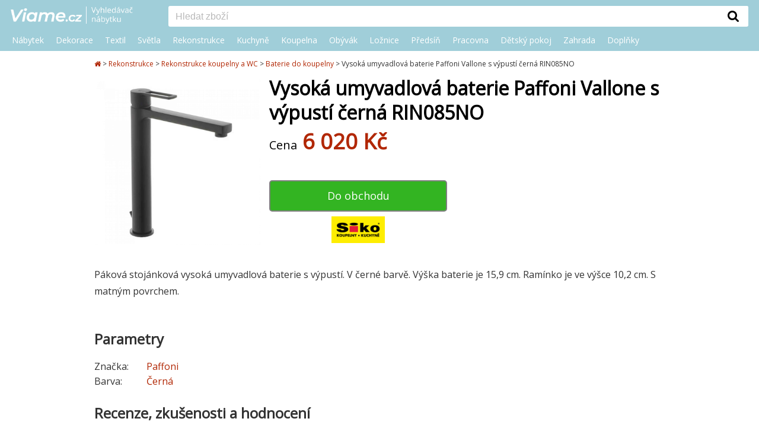

--- FILE ---
content_type: text/html; charset=utf-8
request_url: https://www.viame.cz/vysoka-umyvadlova-baterie-paffoni-vallone-s-vypusti-cerna-rin085no
body_size: 8307
content:
<!DOCTYPE html><html lang="cs">
<head>

<!-- Google Tag Manager -->
<script>(function(w,d,s,l,i){w[l]=w[l]||[];w[l].push({'gtm.start':
new Date().getTime(),event:'gtm.js'});var f=d.getElementsByTagName(s)[0],
j=d.createElement(s),dl=l!='dataLayer'?'&l='+l:'';j.async=true;j.src=
'https://www.googletagmanager.com/gtm.js?id='+i+dl;f.parentNode.insertBefore(j,f);
})(window,document,'script','dataLayer','GTM-ML7QR3S2');</script>
<!-- End Google Tag Manager -->

<!-- Facebook Pixel Code -->
<script type="text/plain" data-cookiecategory="necessary">
!function(f,b,e,v,n,t,s)
{if(f.fbq)return;n=f.fbq=function(){
    n.callMethod?n.callMethod.apply(n,arguments):n.queue.push(arguments)};
    if(!f._fbq)f._fbq=n;n.push=n;n.loaded=!0;n.version='2.0';
    n.queue=[];t=b.createElement(e);t.async=!0;
    t.src=v;s=b.getElementsByTagName(e)[0];
    s.parentNode.insertBefore(t,s)}(window, document,'script','https://connect.facebook.net/en_US/fbevents.js');
fbq('init', '580838463118586');
fbq('track', 'PageView');
</script>
<!-- End Facebook Pixel Code -->


<meta charset="utf-8"><link rel="canonical" href="https://www.viame.cz/vysoka-umyvadlova-baterie-paffoni-vallone-s-vypusti-cerna-rin085no">
<title>Vysoká umyvadlová baterie Paffoni Vallone s výpustí černá RIN085NO | Viame.cz</title>

<meta name="viewport" content="width=device-width, initial-scale=1.0">
<meta name="author" content="PPJ s.r.o.">
<meta http-equiv="X-UA-Compatible" content="IE=edge">
<meta name="application-name" content="VIAME.cz">
<meta itemprop="image" content="https://www.viame.cz/images/viame-square.png">
<meta property="og:image" content="https://www.viame.cz/images/viame-square.png">

<script type="application/ld+json">
        {
        "@context": "http://schema.org",
        "@type": "Organization",
        "name": "VIAME.cz",
        "url": "https://www.viame.cz",
        "logo": "https://www.viame.cz/viame-logo.png",
        "potentialAction": {
            "@type": "SearchAction",
            "target": "https://www.viame.cz/hledani?&q={query}",
            "query": "required"}
        }
    </script>
    <link rel="preconnect" href="//live.luigisbox.com">
    <link rel="dns-prefetch" href="//live.luigisbox.com">


    <noscript>
        <img height="1" width="1" style="display:none" src="https://www.facebook.com/tr?id=580838463118586&ev=PageView&noscript=1">
    </noscript>
    <!-- End Facebook Pixel Code -->
    <script async src="https://scripts.luigisbox.com/LBX-155256.js"></script>

<script defer src="https://www.viame.cz/js/jquery/jquery-3.6.0.min.js"></script>
<script defer src="https://www.viame.cz/js/main.js?ver=3"></script>
<script>
    function LBInitAutocomplete() {
        AutoComplete({
            Layout: 'grid',
            TrackerId: "134671-155256",
            GridPosition: 'right',
            Types: [
                { type: "item", name: "", placement: 'main', size: 6},
                { type: "category", name: "Kategorie", size: 3},
                { type: "eshop", name: "E-shopy", size: 3},
                { type: "article", name: "Články", size: 3}
            ],
            Hint: function(query) {
                return ""
            },
            DidYouMean: function(input, matches, resultSetType) {
                switch (resultSetType) {
                    case 'partial_only':
                        return "Nenalezeny žádné výsledky s <span>\"" + input + "\"</span>. Ukázané výsledky pro <span>" + matches.map(function(match) {
                            return "\"" + match + "\"";
                        }).join(', ') + "</span>";
                    case 'mixed':
                        return "Nalezeny výsledky pro <span>\"" + input + "\"</span>" + (matches.length === 0 ? '' : " a nějaké výsledky s <span>" + matches.map(function (match) {
                            return "\"" + match + "\"";
                        }).join(', ') + "</span>");
                    default:
                        return '';
                }
            },
        }, '#inputSearch')
    }
</script>
<script src="https://cdn.luigisbox.com/autocomplete.js" defer onload="LBInitAutocomplete()"></script>

    <link rel="preload" href="https://cdn.luigisbox.com/autocomplete.css" as="style" onload="this.rel = 'stylesheet'">
    <link rel="preload" href="https://www.viame.cz/appPublic/font-awesome-4.7.0/css/font-awesome.min.css" as="style" onload="this.rel = 'stylesheet'">



    <link rel="shortcut icon" type="image/ico" href="https://www.viame.cz/favicon.ico" sizes="16x16">
    <link rel="stylesheet" href="https://www.viame.cz/css/reset.css">
    <link rel="stylesheet" href="https://www.viame.cz/css/style.css?v=4">
    <link href="https://fonts.googleapis.com/css?family=Montserrat" rel="stylesheet">
    <link href="https://fonts.googleapis.com/css?family=Open+Sans" rel="stylesheet">
<link rel="stylesheet" href="https://www.viame.cz/css/reviews.css?version=2">
    <link rel="icon" type="image/png" href="https://www.viame.cz/images/favicon_128x128.png" sizes="128x128">
    <link rel="image_src" href="https://www.viame.cz/images/viame-square.png">
    <link rel="previewimage" href="https://www.viame.cz/images/viame-square.png">

<link rel="image_src" href="https://www.viame.cz/images/product/7758/3-vysoka-umyvadlova-baterie-paffoni-vallone-s-vypusti-cerna-rin085no.jpg">
<link rel="previewimage" href="https://www.viame.cz/images/product/7758/3-vysoka-umyvadlova-baterie-paffoni-vallone-s-vypusti-cerna-rin085no.jpg">
<meta itemprop="image" content="https://www.viame.cz/images/product/7758/3-vysoka-umyvadlova-baterie-paffoni-vallone-s-vypusti-cerna-rin085no.jpg">
<meta property="og:image" content="https://www.viame.cz/images/product/7758/3-vysoka-umyvadlova-baterie-paffoni-vallone-s-vypusti-cerna-rin085no.jpg">
<meta property="og:description" content="Páková stojánková vysoká umyvadlová baterie s výpustí. V černé barvě. Výška baterie je 15,9 cm. Ramínko je ve výšce 10,2 cm. S matným povrchem.">
</head>
<body>
<!-- Google Tag Manager (noscript) -->
<noscript><iframe src="https://www.googletagmanager.com/ns.html?id=GTM-ML7QR3S2" height="0" width="0" style="display:none;visibility:hidden"></iframe></noscript>
<!-- End Google Tag Manager (noscript) --><header id="centerLine">
<topline>
<div class="header-wrap">
    <div class="header-table-first">
        <hamburger>
            <i class="fa fa-bars"></i>
        </hamburger>
        <logo>
            <a href="https://www.viame.cz" title="Úvodní strana"><img src="https://www.viame.cz/images/layout/viame-logo.png" alt="Viame.cz"></a>
        </logo>
    </div>
    <div class="header-table-second">
        <logo>
            <a href="https://www.viame.cz" title="Úvodní strana"><img src="https://www.viame.cz/images/layout/viame-logo.png" alt="Viame.cz"></a>
        </logo>
        <search>
            <form id="inputSearchForm" action="https://www.viame.cz/hledani/">
                <div class="wrapper">
                    <input minlength="2"  pattern=".{2,}" required title="Zadejte prosím aspoň 2 znaky" id="inputSearch" type="text" name="q" placeholder="Hledat zboží" role="search" autocomplete="off" aria-label="Vyhledat"
               ><button class="search" type="submit" title="Vyhledat"><div class="buttonTopSearch"><i class="fa fa-search"></i></div></button>
                </div>
            </form>
        </search>
    </div>
</div>
<clear></clear>
<div id="topMenuWraper">
    <div id="topMenu">
        <ul class="firstUl">
            <li class="firstLi">
                <a  class="firstOpen firstOpenPC down" 
                    href="https://www.viame.cz/nabytek">Nábytek</a>
                <div class="menuDivHidder">
                    <div id="menuDivHidderWrap">
                        <ul class="secondUl">
                                <li class="secondLi onlyMobLi wholeCat"><a href="https://www.viame.cz/nabytek">Celá kategorie</a></li>
                            <li class="secondLi"><a href="https://www.viame.cz/sedaci-soupravy">Sedací soupravy a gauče</a></li>
                            <li class="secondLi"><a href="https://www.viame.cz/kresla">Křesla</a></li>
                            <li class="secondLi"><a href="https://www.viame.cz/zidle-lavice">Židle a lavice</a></li>
                            <li class="secondLi"><a href="https://www.viame.cz/taburety-podnozky">Taburety a podnožky</a></li>
                            <li class="secondLi"><a href="https://www.viame.cz/stoly-stolky">Stoly a stolky</a></li>
                            <li class="secondLi"><a href="https://www.viame.cz/postele">Postele</a></li>
                            <li class="secondLi"><a href="https://www.viame.cz/skrine-komody">Skříně a skříňky</a></li>
                            <li class="secondLi"><a href="https://www.viame.cz/ulozne-prostory-organizery-policky">Úložné prostory</a></li>
                            <li class="secondLi"><a href="https://www.viame.cz/vesaky-stojany">Věšáky a stojany</a></li>
                            <li class="secondLi"><a href="https://www.viame.cz/lenosky">Lenošky</a></li>
                            <li class="secondLi"><a href="https://www.viame.cz/sedaci-vaky-pytle">Sedací pytle a vaky</a></li>
                            <li class="secondLi"><a href="https://www.viame.cz/detsky-nabytek">Dětský nábytek</a></li>
                            <li class="secondLi"><a href="https://www.viame.cz/nabytek-na-balkon">Nábytek na balkón</a></li>
                            <li class="secondLi"><a href="https://www.viame.cz/zahradni-nabytek">Zahradní nábytek</a></li>
                            <li class="secondLi"><a href="https://www.viame.cz/nabytkove-sety">Nábytkové sety</a></li>
                        </ul>
                    </div>
                </div>
            </li><li class="firstLi">
                <a  class="firstOpen firstOpenPC down" 
                    href="https://www.viame.cz/bytove-dekorace">Dekorace</a>
                <div class="menuDivHidder">
                    <div id="menuDivHidderWrap">
                        <ul class="secondUl">
                                <li class="secondLi onlyMobLi wholeCat"><a href="https://www.viame.cz/bytove-dekorace">Celá kategorie</a></li>
                            <li class="secondLi"><a href="https://www.viame.cz/dekorace-na-zed">Dekorace na zeď</a></li>
                            <li class="secondLi"><a href="https://www.viame.cz/velikonoce">Velikonoce</a></li>
                            <li class="secondLi"><a href="https://www.viame.cz/vanoce">Vánoce</a></li>
                            <li class="secondLi"><a href="https://www.viame.cz/umele-kvetiny">Umělé květiny</a></li>
                            <li class="secondLi"><a href="https://www.viame.cz/svicny-a-stojany-na-svicky">Svícny a stojany na svíčky</a></li>
                            <li class="secondLi"><a href="https://www.viame.cz/hodiny-budiky">Hodiny a budíky</a></li>
                            <li class="secondLi"><a href="https://www.viame.cz/tapety">Tapety</a></li>
                            <li class="secondLi"><a href="https://www.viame.cz/kvetinace-a-stojany-na-kvetiny">Květináče a stojany na květiny</a></li>
                            <li class="secondLi"><a href="https://www.viame.cz/vazy">Vázy</a></li>
                            <li class="secondLi"><a href="https://www.viame.cz/konve-na-zalevani">Konvičky na zalévání</a></li>
                            <li class="secondLi"><a href="https://www.viame.cz/ramecky-na-fotky">Rámečky na fotky</a></li>
                            <li class="secondLi"><a href="https://www.viame.cz/svicky-bytove-vune">Svíčky a bytové vůně</a></li>
                            <li class="secondLi"><a href="https://www.viame.cz/zrcadla">Zrcadla a zrcátka</a></li>
                            <li class="secondLi"><a href="https://www.viame.cz/dekorativni-misy-kosiky">Dekorativní mísy a košíky</a></li>
                            <li class="secondLi"><a href="https://www.viame.cz/drobne-dekorace">Drobné dekorace</a></li>
                            <li class="secondLi"><a href="https://www.viame.cz/detske-dekorace">Dětské dekorace</a></li>
                            <li class="secondLi"><a href="https://www.viame.cz/pro-domaci-mazlicky">Pro domácí mazlíčky</a></li>
                            <li class="secondLi"><a href="https://www.viame.cz/zahradni-dekorace">Zahradní dekorace</a></li>
                            <li class="secondLi"><a href="https://www.viame.cz/dekorace-oslavy-narozeniny">Dekorace na oslavy a narozeniny</a></li>
                        </ul>
                    </div>
                </div>
            </li><li class="firstLi">
                <a  class="firstOpen firstOpenPC down" 
                    href="https://www.viame.cz/bytovy-textil">Textil</a>
                <div class="menuDivHidder">
                    <div id="menuDivHidderWrap">
                        <ul class="secondUl">
                                <li class="secondLi onlyMobLi wholeCat"><a href="https://www.viame.cz/bytovy-textil">Celá kategorie</a></li>
                            <li class="secondLi"><a href="https://www.viame.cz/zavesy-zaclony">Závěsy a záclony</a></li>
                            <li class="secondLi"><a href="https://www.viame.cz/prehozy-potahy">Přehozy a potahy</a></li>
                            <li class="secondLi"><a href="https://www.viame.cz/lozni-pradlo-textil-do-loznice">Ložní prádlo a textil do ložnice</a></li>
                            <li class="secondLi"><a href="https://www.viame.cz/kuchynsky-textil">Kuchyňský textil</a></li>
                            <li class="secondLi"><a href="https://www.viame.cz/koupelnovy-textil">Textil do koupelny</a></li>
                            <li class="secondLi"><a href="https://www.viame.cz/koberce">Koberce</a></li>
                            <li class="secondLi"><a href="https://www.viame.cz/podsedaky-polstrovani">Podsedáky a polstrování</a></li>
                            <li class="secondLi"><a href="https://www.viame.cz/rolety-na-okna">Rolety na okna</a></li>
                            <li class="secondLi"><a href="https://www.viame.cz/garnyze">Garnýže a tyče na záclony</a></li>
                            <li class="secondLi"><a href="https://www.viame.cz/detsky-textil">Dětský textil</a></li>
                        </ul>
                    </div>
                </div>
            </li><li class="firstLi">
                <a  class="firstOpen firstOpenPC down" 
                    href="https://www.viame.cz/svitidla-lampy">Světla</a>
                <div class="menuDivHidder">
                    <div id="menuDivHidderWrap">
                        <ul class="secondUl">
                                <li class="secondLi onlyMobLi wholeCat"><a href="https://www.viame.cz/svitidla-lampy">Celá kategorie</a></li>
                            <li class="secondLi"><a href="https://www.viame.cz/lampy-lampicky">Stolní lampy a lampičky</a></li>
                            <li class="secondLi"><a href="https://www.viame.cz/dekorativni-osvetleni">Světelné dekorace</a></li>
                            <li class="secondLi"><a href="https://www.viame.cz/detske-osvetleni">Dětské osvětlení</a></li>
                            <li class="secondLi"><a href="https://www.viame.cz/venkovni-osvetleni">Venkovní a zahradní osvětlení</a></li>
                            <li class="secondLi"><a href="https://www.viame.cz/lavove-lampy">Lávové a vodní lampy</a></li>
                            <li class="secondLi"><a href="https://www.viame.cz/zavesy-a-nohy-pro-svitidla">Závěsy a nohy pro svítidla</a></li>
                            <li class="secondLi"><a href="https://www.viame.cz/zarovky">Žárovky a zářivky</a></li>
                            <li class="secondLi"><a href="https://www.viame.cz/stropni-svitidla">Stropní svítidla</a></li>
                            <li class="secondLi"><a href="https://www.viame.cz/bodova-svetla">Bodovky a vestavná světla</a></li>
                            <li class="secondLi"><a href="https://www.viame.cz/nastenna-svitidla">Nástěnná svítidla</a></li>
                            <li class="secondLi"><a href="https://www.viame.cz/led-osvetleni">LED osvětlení</a></li>
                            <li class="secondLi"><a href="https://www.viame.cz/inteligentni-osvetleni">Inteligentní osvětlení</a></li>
                            <li class="secondLi"><a href="https://www.viame.cz/zavesna-svitidla">Lustry a závěsná svítidla</a></li>
                            <li class="secondLi"><a href="https://www.viame.cz/stojaci-lampy">Stojací lampy</a></li>
                        </ul>
                    </div>
                </div>
            </li><li class="firstLi">
                <a  class="firstOpen firstOpenPC down" 
                    href="https://www.viame.cz/rekonstrukce-bytu-stavba-domu">Rekonstrukce</a>
                <div class="menuDivHidder">
                    <div id="menuDivHidderWrap">
                        <ul class="secondUl">
                                <li class="secondLi onlyMobLi wholeCat"><a href="https://www.viame.cz/rekonstrukce-bytu-stavba-domu">Celá kategorie</a></li>
                            <li class="secondLi"><a href="https://www.viame.cz/klimatizace-a-ventilatory">Klimatizace a ventilátory</a></li>
                            <li class="secondLi"><a href="https://www.viame.cz/rekonstrukce-kuchyne">Rekonstrukce kuchyně</a></li>
                            <li class="secondLi"><a href="https://www.viame.cz/rekonstrukce-koupelny">Rekonstrukce koupelny a WC</a></li>
                            <li class="secondLi"><a href="https://www.viame.cz/luxfery">Luxfery</a></li>
                            <li class="secondLi"><a href="https://www.viame.cz/podlahy">Podlahové krytiny a dlažby</a></li>
                            <li class="secondLi"><a href="https://www.viame.cz/dvere-zarubne">Dveře a zárubně</a></li>
                            <li class="secondLi"><a href="https://www.viame.cz/postovni-schranky">Poštovní schránky</a></li>
                            <li class="secondLi"><a href="https://www.viame.cz/krby-kamna">Krby a kamna</a></li>
                            <li class="secondLi"><a href="https://www.viame.cz/sauny">Sauny</a></li>
                            <li class="secondLi"><a href="https://www.viame.cz/deskove-radiatory">Deskové radiátory, topení</a></li>
                            <li class="secondLi"><a href="https://www.viame.cz/obklady">Obklady, listely</a></li>
                            <li class="secondLi"><a href="https://www.viame.cz/zebriky-schudky">Žebříky, schůdky</a></li>
                        </ul>
                    </div>
                </div>
            </li><li class="firstLi">
                <a  class="firstOpen firstOpenPC down" 
                    href="https://www.viame.cz/kuchyne">Kuchyně</a>
                <div class="menuDivHidder">
                    <div id="menuDivHidderWrap">
                        <ul class="secondUl">
                                <li class="secondLi onlyMobLi wholeCat"><a href="https://www.viame.cz/kuchyne">Celá kategorie</a></li>
                            <li class="secondLi"><a href="https://www.viame.cz/kuchynsky-textil">Kuchyňský textil</a></li>
                            <li class="secondLi"><a href="https://www.viame.cz/rekonstrukce-kuchyne">Rekonstrukce kuchyně</a></li>
                            <li class="secondLi"><a href="https://www.viame.cz/organizace-a-uklid-kuchyne">Organizace a úklid do kuchyně</a></li>
                            <li class="secondLi"><a href="https://www.viame.cz/stolovani">Stolování</a></li>
                            <li class="secondLi"><a href="https://www.viame.cz/skladovani-potravin">Skladování potravin</a></li>
                            <li class="secondLi"><a href="https://www.viame.cz/vareni">Vaření</a></li>
                            <li class="secondLi"><a href="https://www.viame.cz/kuchynske-pomucky">Kuchyňské pomůcky</a></li>
                            <li class="secondLi"><a href="https://www.viame.cz/peceni">Pečení</a></li>
                            <li class="secondLi"><a href="https://www.viame.cz/kuchynske-spotrebice">Kuchyňské spotřebiče</a></li>
                            <li class="secondLi"><a href="https://www.viame.cz/odpadkove-kose">Odpadkové koše</a></li>
                            <li class="secondLi"><a href="https://www.viame.cz/kuchynske-sety">Kuchyňské linky</a></li>
                            <li class="secondLi"><a href="https://www.viame.cz/detske-nadobi-stolovani">Dětské stolování a nádobí</a></li>
                            <li class="secondLi"><a href="https://www.viame.cz/nakupni-tasky">Nákupní tašky</a></li>
                        </ul>
                    </div>
                </div>
            </li><li class="firstLi">
                <a  class="firstOpen firstOpenPC down" 
                    href="https://www.viame.cz/koupelny">Koupelna</a>
                <div class="menuDivHidder">
                    <div id="menuDivHidderWrap">
                        <ul class="secondUl">
                                <li class="secondLi onlyMobLi wholeCat"><a href="https://www.viame.cz/koupelny">Celá kategorie</a></li>
                            <li class="secondLi"><a href="https://www.viame.cz/nabytek-do-koupelny">Koupelnový nábytek</a></li>
                            <li class="secondLi"><a href="https://www.viame.cz/koupelnovy-textil">Textil do koupelny</a></li>
                            <li class="secondLi"><a href="https://www.viame.cz/rekonstrukce-koupelny">Rekonstrukce koupelny a WC</a></li>
                            <li class="secondLi"><a href="https://www.viame.cz/vany-do-koupelny">Vany</a></li>
                            <li class="secondLi"><a href="https://www.viame.cz/bidety-zachody">Záchody a bidety</a></li>
                            <li class="secondLi"><a href="https://www.viame.cz/sprchove-kouty">Sprchové kouty</a></li>
                            <li class="secondLi"><a href="https://www.viame.cz/umyvadla">Umyvadla</a></li>
                            <li class="secondLi"><a href="https://www.viame.cz/regaly-do-koupelny">Koupelnové regály</a></li>
                            <li class="secondLi"><a href="https://www.viame.cz/koupelnove-skrinky">Koupelnové skříňky</a></li>
                            <li class="secondLi"><a href="https://www.viame.cz/policky-do-koupelny">Poličky a košíky do koupelny</a></li>
                        </ul>
                    </div>
                </div>
            </li><li class="firstLi">
                <a  class="firstOpen firstOpenPC down" 
                    href="https://www.viame.cz/obyvaci-pokoj-obyvak">Obývák</a>
                <div class="menuDivHidder">
                    <div id="menuDivHidderWrap">
                        <ul class="secondUl">
                                <li class="secondLi onlyMobLi wholeCat"><a href="https://www.viame.cz/obyvaci-pokoj-obyvak">Celá kategorie</a></li>
                            <li class="secondLi"><a href="https://www.viame.cz/sedaci-soupravy">Sedací soupravy a gauče</a></li>
                            <li class="secondLi"><a href="https://www.viame.cz/kresla">Křesla</a></li>
                            <li class="secondLi"><a href="https://www.viame.cz/taburety-podnozky">Taburety a podnožky</a></li>
                            <li class="secondLi"><a href="https://www.viame.cz/obyvaci-skrine">Obývací skříně</a></li>
                            <li class="secondLi"><a href="https://www.viame.cz/komody">Komody</a></li>
                            <li class="secondLi"><a href="https://www.viame.cz/lenosky">Lenošky</a></li>
                            <li class="secondLi"><a href="https://www.viame.cz/konferencni-stolky">Konferenční stolky</a></li>
                            <li class="secondLi"><a href="https://www.viame.cz/stojany-na-noviny">Stojany na noviny a časopisy</a></li>
                            <li class="secondLi"><a href="https://www.viame.cz/tv-stolky">TV stolky</a></li>
                            <li class="secondLi"><a href="https://www.viame.cz/knihovny-regaly-delici-steny">Knihovny, regály a dělící stěny</a></li>
                            <li class="secondLi"><a href="https://www.viame.cz/obyvaci-steny">Obývací stěny a programy</a></li>
                        </ul>
                    </div>
                </div>
            </li><li class="firstLi">
                <a  class="firstOpen firstOpenPC down" 
                    href="https://www.viame.cz/loznice">Ložnice</a>
                <div class="menuDivHidder">
                    <div id="menuDivHidderWrap">
                        <ul class="secondUl">
                                <li class="secondLi onlyMobLi wholeCat"><a href="https://www.viame.cz/loznice">Celá kategorie</a></li>
                            <li class="secondLi"><a href="https://www.viame.cz/satni-skrine">Šatní skříně</a></li>
                            <li class="secondLi"><a href="https://www.viame.cz/nocni-stolky">Noční stolky</a></li>
                            <li class="secondLi"><a href="https://www.viame.cz/toaletni-stolky">Toaletní, kosmetické stolky</a></li>
                            <li class="secondLi"><a href="https://www.viame.cz/lozni-pradlo-textil-do-loznice">Ložní prádlo a textil do ložnice</a></li>
                            <li class="secondLi"><a href="https://www.viame.cz/postele">Postele</a></li>
                            <li class="secondLi"><a href="https://www.viame.cz/perinaky-pradelniky">Peřiňáky, prádelníky</a></li>
                            <li class="secondLi"><a href="https://www.viame.cz/loznicove-komplety">Ložnicové sestavy</a></li>
                            <li class="secondLi"><a href="https://www.viame.cz/matrace">Matrace</a></li>
                            <li class="secondLi"><a href="https://www.viame.cz/postelove-rosty">Postelové rošty</a></li>
                        </ul>
                    </div>
                </div>
            </li><li class="firstLi">
                <a  class="firstOpen firstOpenPC down" 
                    href="https://www.viame.cz/predsin">Předsíň</a>
                <div class="menuDivHidder">
                    <div id="menuDivHidderWrap">
                        <ul class="secondUl">
                                <li class="secondLi onlyMobLi wholeCat"><a href="https://www.viame.cz/predsin">Celá kategorie</a></li>
                            <li class="secondLi"><a href="https://www.viame.cz/satni-skrine">Šatní skříně</a></li>
                            <li class="secondLi"><a href="https://www.viame.cz/lavice-stolicky-do-predsine">Lavice a stoličky do předsíně</a></li>
                            <li class="secondLi"><a href="https://www.viame.cz/konzolove-stolky">Konzolové stolky</a></li>
                            <li class="secondLi"><a href="https://www.viame.cz/botniky-do-predsine">Botníky</a></li>
                            <li class="secondLi"><a href="https://www.viame.cz/vesaky-stojany">Věšáky a stojany</a></li>
                            <li class="secondLi"><a href="https://www.viame.cz/predsinova-stena">Předsíňové stěny a sestavy</a></li>
                            <li class="secondLi"><a href="https://www.viame.cz/nastenna-zrcadla">Nástěnná zrcadla</a></li>
                            <li class="secondLi"><a href="https://www.viame.cz/rohozky">Rohožky</a></li>
                            <li class="secondLi"><a href="https://www.viame.cz/vesaky-skrinky-na-klice">Věšáky a skříňky na klíče</a></li>
                            <li class="secondLi"><a href="https://www.viame.cz/stojany-na-destniky">Stojany na deštníky</a></li>
                        </ul>
                    </div>
                </div>
            </li><li class="firstLi">
                <a  class="firstOpen firstOpenPC down" 
                    href="https://www.viame.cz/pracovna">Pracovna</a>
                <div class="menuDivHidder">
                    <div id="menuDivHidderWrap">
                        <ul class="secondUl">
                                <li class="secondLi onlyMobLi wholeCat"><a href="https://www.viame.cz/pracovna">Celá kategorie</a></li>
                            <li class="secondLi"><a href="https://www.viame.cz/kancelarske-zidle">Kancelářské židle a křesla</a></li>
                            <li class="secondLi"><a href="https://www.viame.cz/konferencni-zidle">Konferenční židle a křesla</a></li>
                            <li class="secondLi"><a href="https://www.viame.cz/pracovni-psaci-stoly">Pracovní, psací a PC stoly</a></li>
                            <li class="secondLi"><a href="https://www.viame.cz/kontejnery-do-pracovny">Úložné kontejnery se šuplíky</a></li>
                            <li class="secondLi"><a href="https://www.viame.cz/lampicky-na-psaci-stul">Lampy na psací stůl</a></li>
                            <li class="secondLi"><a href="https://www.viame.cz/poradace-organizery-do-pracovny">Pořadače a organizéry do pracovny</a></li>
                            <li class="secondLi"><a href="https://www.viame.cz/nastenky">Nástěnky</a></li>
                            <li class="secondLi"><a href="https://www.viame.cz/kos-na-papir">Kancelářské odpadkové koše na papír</a></li>
                            <li class="secondLi"><a href="https://www.viame.cz/kancelarske-skrine">Kancelářské skříně</a></li>
                            <li class="secondLi"><a href="https://www.viame.cz/kancelarske-sestavy">Kancelářské sestavy</a></li>
                        </ul>
                    </div>
                </div>
            </li><li class="firstLi">
                <a  class="firstOpen firstOpenPC down" 
                    href="https://www.viame.cz/detsky-pokoj">Dětský pokoj</a>
                <div class="menuDivHidder">
                    <div id="menuDivHidderWrap">
                        <ul class="secondUl">
                                <li class="secondLi onlyMobLi wholeCat"><a href="https://www.viame.cz/detsky-pokoj">Celá kategorie</a></li>
                            <li class="secondLi"><a href="https://www.viame.cz/detske-dekorace">Dětské dekorace</a></li>
                            <li class="secondLi"><a href="https://www.viame.cz/detsky-textil">Dětský textil</a></li>
                            <li class="secondLi"><a href="https://www.viame.cz/detske-osvetleni">Dětské osvětlení</a></li>
                            <li class="secondLi"><a href="https://www.viame.cz/doplnky-do-detskeho-pokoje">Doplňky do dětského pokoje</a></li>
                            <li class="secondLi"><a href="https://www.viame.cz/detsky-nabytek">Dětský nábytek</a></li>
                            <li class="secondLi"><a href="https://www.viame.cz/hracky-pro-deti">Hračky pro děti</a></li>
                        </ul>
                    </div>
                </div>
            </li><li class="firstLi">
                <a  class="firstOpen firstOpenPC down" 
                    href="https://www.viame.cz/zahrada-terasa">Zahrada</a>
                <div class="menuDivHidder">
                    <div id="menuDivHidderWrap">
                        <ul class="secondUl">
                                <li class="secondLi onlyMobLi wholeCat"><a href="https://www.viame.cz/zahrada-terasa">Celá kategorie</a></li>
                            <li class="secondLi"><a href="https://www.viame.cz/zahradni-domky-pergoly">Zahradní domky a pergoly</a></li>
                            <li class="secondLi"><a href="https://www.viame.cz/slunecniky-zahradni-altany">Slunečníky, altány, stínění</a></li>
                            <li class="secondLi"><a href="https://www.viame.cz/bazeny-virivky">Bazény a vířivky</a></li>
                            <li class="secondLi"><a href="https://www.viame.cz/grilovani-opekani">Grilování a opékání</a></li>
                            <li class="secondLi"><a href="https://www.viame.cz/piknik">Piknik</a></li>
                            <li class="secondLi"><a href="https://www.viame.cz/zabava-pro-deti">Zábava a sport pro děti</a></li>
                            <li class="secondLi"><a href="https://www.viame.cz/venkovni-kvetinace">Venkovní květináče</a></li>
                            <li class="secondLi"><a href="https://www.viame.cz/zahradni-dekorace">Zahradní dekorace</a></li>
                            <li class="secondLi"><a href="https://www.viame.cz/venkovni-osvetleni">Venkovní a zahradní osvětlení</a></li>
                            <li class="secondLi"><a href="https://www.viame.cz/venkovni-koberce">Venkovní koberce</a></li>
                            <li class="secondLi"><a href="https://www.viame.cz/venkovni-dlazby">Venkovní dlažby</a></li>
                            <li class="secondLi"><a href="https://www.viame.cz/zahradni-nabytek">Zahradní nábytek</a></li>
                        </ul>
                    </div>
                </div>
            </li><li class="firstLi">
                <a  class="firstOpen firstOpenPC down" 
                    href="https://www.viame.cz/doplnky">Doplňky</a>
                <div class="menuDivHidder">
                    <div id="menuDivHidderWrap">
                        <ul class="secondUl">
                                <li class="secondLi onlyMobLi wholeCat"><a href="https://www.viame.cz/doplnky">Celá kategorie</a></li>
                            <li class="secondLi"><a href="https://www.viame.cz/doplnky-do-detskeho-pokoje">Doplňky do dětského pokoje</a></li>
                            <li class="secondLi"><a href="https://www.viame.cz/uklid">Úklid</a></li>
                            <li class="secondLi"><a href="https://www.viame.cz/doplnky-do-koupelny">Doplňky do koupelny a WC</a></li>
                            <li class="secondLi"><a href="https://www.viame.cz/doplnky-do-loznice">Doplňky do ložnice</a></li>
                            <li class="secondLi"><a href="https://www.viame.cz/doplnky-na-zahradu">Doplňky na zahradu</a></li>
                            <li class="secondLi"><a href="https://www.viame.cz/doplnky-obyvaci-pokoj">Doplňky do obývacího pokoje</a></li>
                            <li class="secondLi"><a href="https://www.viame.cz/doplnky-do-pracovny">Doplňky do pracovny</a></li>
                            <li class="secondLi"><a href="https://www.viame.cz/doplnky-do-kuchyne">Doplňky do kuchyně</a></li>
                            <li class="secondLi"><a href="https://www.viame.cz/doplnky-do-predsine">Doplňky do předsíně</a></li>
                        </ul>
                    </div>
                </div>
            </li>
        </ul>
    </div>
</div>
</topline></header>
<div style="height:86px;"></div>
<clear></clear>
<page>
    <page1>
<nav>
    <div class="hidden" itemscope itemtype="http://schema.org/BreadcrumbList">
        <div itemprop="itemListElement" itemscope itemtype="http://schema.org/ListItem">
            <a itemprop="item" href="https://www.viame.cz">
                <span itemprop="name">Úvodní stránka</span>
            </a>
            <meta itemprop="position" content="1">
        </div>
            <div itemprop="itemListElement" itemscope itemtype="http://schema.org/ListItem">
                <a itemprop="item" href="https://www.viame.cz/rekonstrukce-bytu-stavba-domu">
                    <span itemprop="name">Rekonstrukce</span>
                </a>
                <meta itemprop="position" content="2">
            </div>
            <div itemprop="itemListElement" itemscope itemtype="http://schema.org/ListItem">
                <a itemprop="item" href="https://www.viame.cz/rekonstrukce-koupelny">
                    <span itemprop="name">Rekonstrukce koupelny a WC</span>
                </a>
                <meta itemprop="position" content="3">
            </div>
            <div itemprop="itemListElement" itemscope itemtype="http://schema.org/ListItem">
                <a itemprop="item" href="https://www.viame.cz/baterie-koupelny">
                    <span itemprop="name">Baterie do koupelny</span>
                </a>
                <meta itemprop="position" content="4">
            </div>
            <div itemprop="itemListElement" itemscope itemtype="http://schema.org/ListItem">
                <a itemprop="item" href="https://www.viame.cz/vysoka-umyvadlova-baterie-paffoni-vallone-s-vypusti-cerna-rin085no">
                    <span itemprop="name">Vysoká umyvadlová baterie Paffoni Vallone s výpustí černá RIN085NO</span>
                </a>
                <meta itemprop="position" content="5">
            </div>
    </div>
    
    <ul>
    <li>
        <a href="https://www.viame.cz" title="Úvodní stránka">
            <i class="fa fa-home"></i>
        </a>
    </li>
            <li >
                <span class="gt">&gt;</span><span class="back">&lt;</span> 
                <a href="https://www.viame.cz/rekonstrukce-bytu-stavba-domu">Rekonstrukce</a>
            </li>
            <li >
                <span class="gt">&gt;</span><span class="back">&lt;</span> 
                <a href="https://www.viame.cz/rekonstrukce-koupelny">Rekonstrukce koupelny a WC</a>
            </li>
            <li class="lastLink">
                <span class="gt">&gt;</span><span class="back">&lt;</span> 
                <a href="https://www.viame.cz/baterie-koupelny">Baterie do koupelny</a>
            </li>
            <li>
                <span>&gt;</span> Vysoká umyvadlová baterie Paffoni Vallone s výpustí černá RIN085NO
            </li>
    </ul>
</nav>        <div itemscope itemtype="http://schema.org/Product">
            
                <div class="hidden" itemprop="brand">Paffoni</div>
            
            <div class="productImg">
                    <img itemprop="image" src="https://www.viame.cz/images/product/7758/3-vysoka-umyvadlova-baterie-paffoni-vallone-s-vypusti-cerna-rin085no.jpg" alt="Vysoká umyvadlová baterie Paffoni Vallone s výpustí černá RIN085NO">    
            </div>
            <div class="productInfo">
                    <h1 itemprop="name">
                        Vysoká umyvadlová baterie Paffoni Vallone s výpustí černá RIN085NO
                    </h1>


                <div class="nameDesc"></div>

                    <div class="price">
                        <span style="color: black; font-weight: normal; font-size: 20px;">Cena</span> 
                        <span>6 020</span> Kč
                    </div>
                    <div class="left">
						<br>
                        <div class="button">
                            <a target="_blank" rel="nofollow" class="afftrack"
                               href="https://www.viame.cz/goprob/27925?ref=https://www.viame.cz/vysoka-umyvadlova-baterie-paffoni-vallone-s-vypusti-cerna-rin085no"
                               >Do obchodu</a>
                        </div>
                        <div class="center" style="width: 180px; margin: 0 auto">
                            <div class="imgProductBrand">
                            <img src="https://www.viame.cz/images/loga/siko-koupelny-a-kuchyne.jpg" alt="Siko"></div>
                               <clear></clear>
                        </div>
                    </div>
                    
                    <div class="hidden" itemprop="offers" itemscope itemtype="http://schema.org/Offer">
                        <span itemprop="price" content="6020.00"></span>
                        <span itemprop="priceCurrency" content="CZK">Kč</span>
                            <link itemprop="availability" href="http://schema.org/InStock">
                        <span itemprop="url">https://www.viame.cz/vysoka-umyvadlova-baterie-paffoni-vallone-s-vypusti-cerna-rin085no</span>
                    </div>
                <clear></clear>
            </div>
            
            <clear></clear>
            <div class="perex">
                <p><span itemprop="description">Páková stojánková vysoká umyvadlová baterie s výpustí. V černé barvě. Výška baterie je 15,9 cm. Ramínko je ve výšce 10,2 cm. S matným povrchem.</span></p>
            </div>
            

            <clear></clear>

                <h2>Parametry</h2>
            <table class="product-params-table">
                    <tr>
                        <td>Značka:</td>
                        <td>
                            <a href="/paffoni">
                                Paffoni
                            </a>
                        </td>
                    </tr>
                        <tr>
                            <td>Barva:</td>
                            <td>

                                        <a href="/baterie-koupelny/cerna">
                                            Černá
                                        </a>
                            </td>
                        </tr>
            </table>

            <div class="hook" id="reviews"></div>

<h2>Recenze, zkušenosti a hodnocení</h2>


        <div>
            Nenalezena zatím žádná recenze. Buďte první!
        </div>
    <a class="primaryButton" rel="nofollow"
       onclick="document.getElementById('newReviewWindow__wrapper').classList.remove('hidden')" href="/vysoka-umyvadlova-baterie-paffoni-vallone-s-vypusti-cerna-rin085no:?do=newReview-write#reviews">
        <i class="fa fa-pencil" aria-hidden="true"></i> Napsat vlastní recenzi
    </a>



<div id="reviews" class="reviews">
</div>
                <h2>Podobné zboží</h2>
                <div class="productsLists similarP">
<div class="productList ">
    <div class="productListImg">
        <a href="https://www.viame.cz/goprob/25118?ref=https://www.viame.cz/vysoka-umyvadlova-baterie-paffoni-vallone-s-vypusti-cerna-rin085no"
           target="_blank" rel="nofollow" class="afftrack">
                <img src="https://www.viame.cz/images/product/small/4948/sprchova-baterie-hansa-ligna-bez-podomitkoveho-telesa-chrom-83879513.jpg" alt="Sprchová baterie Hansa LIGNA bez podomítkového tělesa chrom 83879513">
        </a>
    </div>
    <div class="productListHead">
        <h3>
            <a href="https://www.viame.cz/goprob/25118?ref=https://www.viame.cz/vysoka-umyvadlova-baterie-paffoni-vallone-s-vypusti-cerna-rin085no" target="_blank" rel="nofollow" class="afftrack">
                Sprchová baterie Hansa LIGNA bez podomítkového tělesa chrom 83879513
            </a>
        </h3>
    </div>
    <div class="productsInfo">
        <div class="productPrice">
            <strong>7 321</strong>&nbsp;Kč
        </div>
        <div class="detail">
            <a href="https://www.viame.cz/sprchova-baterie-hansa-ligna-bez-podomitkoveho-telesa-chrom-83879513">Detail <i class="fa fa-angle-right"></i></a>
        </div>
        <div class="brand">
			<img src="https://www.viame.cz/images/loga/siko-koupelny-a-kuchyne.jpg" alt="Siko">
        </div>
        <clear></clear>
    </div>
</div><div class="productList ">
    <div class="productListImg">
        <a href="https://www.viame.cz/goprob/170615?ref=https://www.viame.cz/vysoka-umyvadlova-baterie-paffoni-vallone-s-vypusti-cerna-rin085no"
           target="_blank" rel="nofollow" class="afftrack">
                <img src="https://www.viame.cz/images/product/small/1915/vanova-baterie-rav-slezak-morava-se-sprchovym-setem-150-mm-chrom-mk360-5-2.jpg" alt="Vanová baterie RAV SLEZÁK MORAVA se sprchovým setem 150 mm chrom MK360.5/2">
        </a>
    </div>
    <div class="productListHead">
        <h3>
            <a href="https://www.viame.cz/goprob/170615?ref=https://www.viame.cz/vysoka-umyvadlova-baterie-paffoni-vallone-s-vypusti-cerna-rin085no" target="_blank" rel="nofollow" class="afftrack">
                Vanová baterie RAV SLEZÁK MORAVA se sprchovým setem 150 mm chrom MK360.5/2
            </a>
        </h3>
    </div>
    <div class="productsInfo">
        <div class="productPrice">
            <strong>6 132</strong>&nbsp;Kč
        </div>
        <div class="detail">
            <a href="https://www.viame.cz/vanova-baterie-rav-slezak-morava-se-sprchovym-setem-150-mm-chrom-mk360-5-2">Detail <i class="fa fa-angle-right"></i></a>
        </div>
        <div class="brand">
			<img src="https://www.viame.cz/images/loga/siko-koupelny-a-kuchyne.jpg" alt="Siko">
        </div>
        <clear></clear>
    </div>
</div><div class="productList ">
    <div class="productListImg">
        <a href="https://www.viame.cz/goprob/24406?ref=https://www.viame.cz/vysoka-umyvadlova-baterie-paffoni-vallone-s-vypusti-cerna-rin085no"
           target="_blank" rel="nofollow" class="afftrack">
                <img src="https://www.viame.cz/images/product/small/4235/drezova-baterie-hansgrohe-focus-m41-s-otocnym-ramenkem-chrom-31806000.jpg" alt="Dřezová baterie Hansgrohe Focus M41 s otočným raménkem chrom 31806000">
        </a>
    </div>
    <div class="productListHead">
        <h3>
            <a href="https://www.viame.cz/goprob/24406?ref=https://www.viame.cz/vysoka-umyvadlova-baterie-paffoni-vallone-s-vypusti-cerna-rin085no" target="_blank" rel="nofollow" class="afftrack">
                Dřezová baterie Hansgrohe Focus M41 s otočným raménkem chrom 31806000
            </a>
        </h3>
    </div>
    <div class="productsInfo">
        <div class="productPrice">
            <strong>3 162</strong>&nbsp;Kč
        </div>
        <div class="detail">
            <a href="https://www.viame.cz/drezova-baterie-hansgrohe-focus-m41-s-otocnym-ramenkem-chrom-31806000">Detail <i class="fa fa-angle-right"></i></a>
        </div>
        <div class="brand">
			<img src="https://www.viame.cz/images/loga/siko-koupelny-a-kuchyne.jpg" alt="Siko">
        </div>
        <clear></clear>
    </div>
</div><div class="productList ">
    <div class="productListImg">
        <a href="https://www.viame.cz/goprob/30716?ref=https://www.viame.cz/vysoka-umyvadlova-baterie-paffoni-vallone-s-vypusti-cerna-rin085no"
           target="_blank" rel="nofollow" class="afftrack">
                <img src="https://www.viame.cz/images/product/small/552/drezova-baterie-grohe-zedra-touch-se-senzorem-supersteel-30219dc2.jpg" alt="Dřezová baterie Grohe Zedra Touch se senzorem supersteel 30219DC2">
        </a>
    </div>
    <div class="productListHead">
        <h3>
            <a href="https://www.viame.cz/goprob/30716?ref=https://www.viame.cz/vysoka-umyvadlova-baterie-paffoni-vallone-s-vypusti-cerna-rin085no" target="_blank" rel="nofollow" class="afftrack">
                Dřezová baterie Grohe Zedra Touch se senzorem supersteel 30219DC2
            </a>
        </h3>
    </div>
    <div class="productsInfo">
        <div class="productPrice">
            <strong>17 877</strong>&nbsp;Kč
        </div>
        <div class="detail">
            <a href="https://www.viame.cz/drezova-baterie-grohe-zedra-touch-se-senzorem-supersteel-30219dc2">Detail <i class="fa fa-angle-right"></i></a>
        </div>
        <div class="brand">
			<img src="https://www.viame.cz/images/loga/siko-koupelny-a-kuchyne.jpg" alt="Siko">
        </div>
        <clear></clear>
    </div>
</div>                    <clear></clear>
                </div>
<div style="padding: 10px 10px 20px; margin: 0 auto;">
<script async src="https://pagead2.googlesyndication.com/pagead/js/adsbygoogle.js"></script>
<!-- Viame.cz - product down -->
<ins class="adsbygoogle"
	 style="display:block"
	 data-ad-client="ca-pub-8432818211007233"
	 data-ad-slot="3031378242"
	 data-ad-format="auto"
	 data-full-width-responsive="true"></ins>
<script>
	 (adsbygoogle = window.adsbygoogle || []).push({});
</script>
</div>        </div>
    </page1>
    <clear></clear>
</page>

<script>
fbq('track', 'ViewContent', {
    content_name:   "Vysoká umyvadlová baterie Paffoni Vallone s výpustí černá RIN085NO",
    content_category: "Rekonstrukce > Rekonstrukce koupelny a WC > Baterie do koupelny",
    content_ids: [27758],
    content_type: 'product',
    value: 6020,
    currency: 'CZK'
});
</script>
<clear></clear>
<footer id="centerLine">
<footerLine>
    <p  class="size12 footerLinks">
        <strong><a class="black" style="text-decoration: none;" href="https://www.viame.cz">VIAME.cz</a></strong> 
        - <a href="https://www.viame.cz/obchody">obchody</a> 
        | <a href="https://www.viame.cz/podminky-uziti" rel="nofollow">podmínky</a>
        | <a href="https://www.viame.cz/podminky-zpracovani-recenzi" rel="nofollow">podmínky zpracování</a>
        | <a href="https://www.viame.cz/kontakt" rel="nofollow">kontakt</a>
    </p>
     <copy class="lightgrey">
        &copy; 2026 PPJ net s.r.o.
    </copy>    
</footerLine></footer>
<script defer src="/js/cc.js"></script>
<script defer src="/js/cookie-consent-init.min.js?v=2"></script>
<script>
    function run() {
        if (window.canRunAds === undefined) {
            // Adblock on page
            //$( "a.afftrack" ).removeAttr('target')
            console.log('adblock')
        }
    }

</script>
<script defer src="https://www.viame.cz/js/wp-banners.js" onload="run()"></script>
</body>
</html>

--- FILE ---
content_type: text/html; charset=utf-8
request_url: https://www.google.com/recaptcha/api2/aframe
body_size: 267
content:
<!DOCTYPE HTML><html><head><meta http-equiv="content-type" content="text/html; charset=UTF-8"></head><body><script nonce="uKdb4Xm3SqFFWPYEFZQOxw">/** Anti-fraud and anti-abuse applications only. See google.com/recaptcha */ try{var clients={'sodar':'https://pagead2.googlesyndication.com/pagead/sodar?'};window.addEventListener("message",function(a){try{if(a.source===window.parent){var b=JSON.parse(a.data);var c=clients[b['id']];if(c){var d=document.createElement('img');d.src=c+b['params']+'&rc='+(localStorage.getItem("rc::a")?sessionStorage.getItem("rc::b"):"");window.document.body.appendChild(d);sessionStorage.setItem("rc::e",parseInt(sessionStorage.getItem("rc::e")||0)+1);localStorage.setItem("rc::h",'1768805880980');}}}catch(b){}});window.parent.postMessage("_grecaptcha_ready", "*");}catch(b){}</script></body></html>

--- FILE ---
content_type: application/javascript
request_url: https://www.viame.cz/js/cc.js
body_size: 6238
content:
!function(){var e=function(e){var t,n,i,a,o,c,r,s,l,d,u,p,f,h,g,v,$,b,m,y,k,C,_,A,x,S,w,N,E,L={mode:"opt-in",current_lang:"en",auto_language:null,autorun:!0,cookie_name:"cc_cookie",cookie_expiration:182,cookie_domain:window.location.hostname,cookie_path:"/",cookie_same_site:"Lax",use_rfc_cookie:!1,autoclear_cookies:!0,revision:0,script_selector:"data-cookiecategory"},T={},j={},D=null,M=!1,H=!1,q=!1,P=!1,I=!1,O=!1,B=!0,F="",z=[],U=!1,G=[],K=[],V=[],J=!1,Q=[],R=[],W=[],X=[],Y=[],Z=document.documentElement,ee=function(e){function t(t){return(e||document).querySelectorAll('a[data-cc="'+t+'"], button[data-cc="'+t+'"]')}function n(e,t){e.preventDefault?e.preventDefault():e.returnValue=!1,T.accept(t),T.hideSettings(),T.hide()}for(var i=t("c-settings"),a=t("accept-all"),o=t("accept-necessary"),c=t("accept-selection"),r=0;r<i.length;r++)i[r].setAttribute("aria-haspopup","dialog"),eb(i[r],"click",function(e){e.preventDefault?e.preventDefault():e.returnValue=!1,T.showSettings(0)});for(r=0;r<a.length;r++)eb(a[r],"click",function(e){n(e,"all")});for(r=0;r<c.length;r++)eb(c[r],"click",function(e){n(e)});for(r=0;r<o.length;r++)eb(o[r],"click",function(e){n(e,[])})},et=function(e,t){return Object.prototype.hasOwnProperty.call(t,e)?e:0<em(t).length?Object.prototype.hasOwnProperty.call(t,L.current_lang)?L.current_lang:em(t)[0]:void 0},en=function(){function e(e,n){var i=!1,a=!1;try{for(var o,c=e.querySelectorAll(t.join(':not([tabindex="-1"]), ')),r=c.length,s=0;s<r;)o=c[s].getAttribute("data-focus"),a||"1"!==o?"0"===o&&(i=c[s],a||"0"===c[s+1].getAttribute("data-focus")||(a=c[s+1])):a=c[s],s++}catch(l){return e.querySelectorAll(t.join(", "))}n[0]=c[0],n[1]=c[c.length-1],n[2]=i,n[3]=a}var t=["[href]","button","input","details",'[tabindex="0"]'];e(k,R),H&&e(f,Q)},ei=function(e){if(!0===t.force_consent&&ey(Z,"force--consent"),!f){f=ed("div");var n,i=ed("div"),a=ed("div");f.id="cm",i.id="c-inr-i",a.id="cm-ov",f.setAttribute("role","dialog"),f.setAttribute("aria-modal","true"),f.setAttribute("aria-hidden","false"),f.setAttribute("aria-labelledby","c-ttl"),f.setAttribute("aria-describedby","c-txt"),p.appendChild(f),p.appendChild(a),f.style.visibility=a.style.visibility="hidden",a.style.opacity=0}(a=t.languages[e].consent_modal.title)&&(h||((h=ed("div")).id="c-ttl",h.setAttribute("role","heading"),h.setAttribute("aria-level","2"),i.appendChild(h)),h.innerHTML=a),a=t.languages[e].consent_modal.description,O&&(a=B?a.replace("{{revision_message}}",""):a.replace("{{revision_message}}",F||t.languages[e].consent_modal.revision_message||"")),g||((g=ed("div")).id="c-txt",i.appendChild(g)),g.innerHTML=a,a=t.languages[e].consent_modal.primary_btn;var o=t.languages[e].consent_modal.secondary_btn;a&&(v||((v=ed("button")).id="c-p-bn",v.className="c-bn","accept_all"===a.role&&(n="all"),eb(v,"click",function(){T.hide(),T.accept(n)})),v.textContent=t.languages[e].consent_modal.primary_btn.text),o&&($||(($=ed("button")).id="c-s-bn",$.className="c-bn c_link","accept_necessary"===o.role?eb($,"click",function(){T.hide(),T.accept([])}):eb($,"click",function(){T.showSettings(0)})),$.textContent=t.languages[e].consent_modal.secondary_btn.text),e=t.gui_options,m||((m=ed("div")).id="c-inr",m.appendChild(i)),b||((b=ed("div")).id="c-bns",e&&e.consent_modal&&!0===e.consent_modal.swap_buttons?(o&&b.appendChild($),a&&b.appendChild(v),b.className="swap"):(a&&b.appendChild(v),o&&b.appendChild($)),(a||o)&&m.appendChild(b),f.appendChild(m)),H=!0},ea=function(e){if(y)(x=ed("div")).id="s-bl";else{y=ed("div");var n=ed("div"),o=ed("div"),c=ed("div");k=ed("div"),C=ed("div");var r=ed("div");_=ed("button");var s=ed("div");A=ed("div");var l=ed("div");y.id="s-cnt",n.id="c-vln",c.id="c-s-in",o.id="cs",C.id="s-ttl",k.id="s-inr",r.id="s-hdr",A.id="s-bl",_.id="s-c-bn",l.id="cs-ov",s.id="s-c-bnc",_.className="c-bn",y.setAttribute("role","dialog"),y.setAttribute("aria-modal","true"),y.setAttribute("aria-hidden","true"),y.setAttribute("aria-labelledby","s-ttl"),C.setAttribute("role","heading"),y.style.visibility=l.style.visibility="hidden",l.style.opacity=0,s.appendChild(_),eb(n,"keydown",function(e){27===(e=e||window.event).keyCode&&T.hideSettings(0)},!0),eb(_,"click",function(){T.hideSettings(0)})}_.setAttribute("aria-label",t.languages[e].settings_modal.close_btn_label||"Close"),a=t.languages[e].settings_modal.blocks,i=t.languages[e].settings_modal.cookie_table_headers;var d=a.length;C.innerHTML=t.languages[e].settings_modal.title;for(var u=0;u<d;++u){var f=a[u].title,h=a[u].description,g=a[u].toggle,v=a[u].cookie_table,$=!0===t.remove_cookie_tables,b=h&&"truthy"||!$&&v&&"truthy",m=ed("div"),L=ed("div");if(h){var D=ed("div");D.className="p",D.insertAdjacentHTML("beforeend",h)}var H=ed("div");if(H.className="title",m.className="c-bl",L.className="desc",void 0!==g){var q="c-ac-"+u,P=b?ed("button"):ed("div"),I=ed("label"),O=ed("input"),B=ed("span"),F=ed("span"),z=ed("span"),U=ed("span");P.className=b?"b-tl exp":"b-tl",I.className="b-tg",O.className="c-tgl",z.className="on-i",U.className="off-i",B.className="c-tg",F.className="t-lb",b&&(P.setAttribute("aria-expanded","false"),P.setAttribute("aria-controls",q)),O.type="checkbox",B.setAttribute("aria-hidden","true");var G=g.value;O.value=G,F.textContent=f,P.insertAdjacentHTML("beforeend",f),H.appendChild(P),B.appendChild(z),B.appendChild(U),M?-1<el(j.level,G)?(O.checked=!0,x||W.push(!0)):x||W.push(!1):g.enabled?(O.checked=!0,x||W.push(!0),g.enabled&&!x&&V.push(G)):x||W.push(!1),x||X.push(G),g.readonly?(O.disabled=!0,ey(B,"c-ro"),x||Y.push(!0)):x||Y.push(!1),ey(L,"b-acc"),ey(H,"b-bn"),ey(m,"b-ex"),L.id=q,L.setAttribute("aria-hidden","true"),I.appendChild(O),I.appendChild(B),I.appendChild(F),H.appendChild(I),b&&function(e,t,n){eb(P,"click",function(){eC(t,"act")?(ek(t,"act"),n.setAttribute("aria-expanded","false"),e.setAttribute("aria-hidden","true")):(ey(t,"act"),n.setAttribute("aria-expanded","true"),e.setAttribute("aria-hidden","false"))},!1)}(L,m,P)}else f&&((b=ed("div")).className="b-tl",b.setAttribute("role","heading"),b.setAttribute("aria-level","3"),b.insertAdjacentHTML("beforeend",f),H.appendChild(b));if(f&&m.appendChild(H),h&&L.appendChild(D),!$&&void 0!==v){for(q=0,b=document.createDocumentFragment();q<i.length;++q)I=ed("th"),$=i[q],I.setAttribute("scope","col"),$&&(H=$&&em($)[0],I.textContent=i[q][H],b.appendChild(I));for(($=ed("tr")).appendChild(b),(H=ed("thead")).appendChild($),(b=ed("table")).appendChild(H),q=document.createDocumentFragment(),I=0;I<v.length;I++){for(B=0,O=ed("tr");B<i.length;++B)($=i[B])&&(H=em($)[0],(F=ed("td")).insertAdjacentHTML("beforeend",v[I][H]),F.setAttribute("data-column",$[H]),O.appendChild(F));q.appendChild(O)}(v=ed("tbody")).appendChild(q),b.appendChild(v),L.appendChild(b)}(g&&f||!g&&(f||h))&&(m.appendChild(L),x?x.appendChild(m):A.appendChild(m))}S||((S=ed("div")).id="s-bns"),N||((N=ed("button")).id="s-all-bn",N.className="c-bn",S.appendChild(N),eb(N,"click",function(){T.hideSettings(),T.hide(),T.accept("all")})),N.textContent=t.languages[e].settings_modal.accept_all_btn,(d=t.languages[e].settings_modal.reject_all_btn)&&(E||((E=ed("button")).id="s-rall-bn",E.className="c-bn",eb(E,"click",function(){T.hideSettings(),T.hide(),T.accept([])}),k.className="bns-t",S.appendChild(E)),E.textContent=d),w||((w=ed("button")).id="s-sv-bn",w.className="c-bn",S.appendChild(w),eb(w,"click",function(){T.hideSettings(),T.hide(),T.accept()})),w.textContent=t.languages[e].settings_modal.save_settings_btn,x?(k.replaceChild(x,A),A=x):(r.appendChild(C),r.appendChild(s),k.appendChild(r),k.appendChild(A),k.appendChild(S),c.appendChild(k),o.appendChild(c),n.appendChild(o),y.appendChild(n),p.appendChild(y),p.appendChild(l))},eo=function(){(u=ed("div")).id="cc--main",u.style.position="fixed",u.style.zIndex="1000000",u.innerHTML='<!--[if lt IE 9 ]><div id="cc_div" class="cc_div ie"></div><![endif]--><!--[if (gt IE 8)|!(IE)]><!--><div id="cc_div" class="cc_div"></div><!--<![endif]-->',p=u.children[0];var t=L.current_lang;H&&ei(t),ea(t),(e||document.body).appendChild(u)};T.updateLanguage=function(e,n){if("string"==typeof e)return((e=et(e,t.languages))!==L.current_lang||!0===n)&&(L.current_lang=e,H&&(ei(e),ee(m)),ea(e),!0)};var ec=function(e){var t=a.length,n=-1;U=!1;var o=e8("","all"),c=[L.cookie_domain,"."+L.cookie_domain];if("www."===L.cookie_domain.slice(0,4)){var r=L.cookie_domain.substr(4);c.push(r),c.push("."+r)}for(r=0;r<t;r++){var s=a[r];if(Object.prototype.hasOwnProperty.call(s,"toggle")){var l=-1<el(z,s.toggle.value);if(!W[++n]&&Object.prototype.hasOwnProperty.call(s,"cookie_table")&&(e||l)){var d=s.cookie_table,u=em(i[0])[0],p=d.length;for("on_disable"===s.toggle.reload&&l&&(U=!0),l=0;l<p;l++){var f=d[l],h=[],g=f[u],v=f.is_regex||!1,$=f.domain||null;if(f=f.path||!1,$&&(c=[$,"."+$]),v)for(v=0;v<o.length;v++)o[v].match(g)&&h.push(o[v]);else -1<(g=el(o,g))&&h.push(o[g]);0<h.length&&(e$(h,f,c),"on_clear"===s.toggle.reload&&(U=!0))}}}}},er=function(e){z=[];var t=document.querySelectorAll(".c-tgl")||[];if(0<t.length)for(var n=0;n<t.length;n++)-1!==el(e,X[n])?(t[n].checked=!0,W[n]||(z.push(X[n]),W[n]=!0)):(t[n].checked=!1,W[n]&&(z.push(X[n]),W[n]=!1));M&&L.autoclear_cookies&&0<z.length&&ec(),j={level:e,revision:L.revision,data:D,rfc_cookie:L.use_rfc_cookie},M&&!(0<z.length)&&B||(B=!0,s=eg(eh()),ev(L.cookie_name,JSON.stringify(j)),ef()),(M||(L.autoclear_cookies&&ec(!0),"function"==typeof r&&r(T.getUserPreferences(),j),"function"==typeof o&&o(j),M=!0,"opt-in"!==L.mode))&&("function"==typeof c&&0<z.length&&c(j,z),U&&window.location.reload())},es=function(e,t){if("string"!=typeof e||""===e||document.getElementById("cc--style"))t();else{var n=ed("style");n.id="cc--style";var i=new XMLHttpRequest;i.onreadystatechange=function(){4===this.readyState&&200===this.status&&(n.setAttribute("type","text/css"),n.styleSheet?n.styleSheet.cssText=this.responseText:n.appendChild(document.createTextNode(this.responseText)),document.getElementsByTagName("head")[0].appendChild(n),t())},i.open("GET",e),i.send()}},el=function(e,t){for(var n=e.length,i=0;i<n;i++)if(e[i]===t)return i;return -1},ed=function(e){var t=document.createElement(e);return"button"===e&&t.setAttribute("type",e),t},eu=function(){var e=!1,t=!1;eb(document,"keydown",function(i){"Tab"!==(i=i||window.event).key||(n&&(i.shiftKey?document.activeElement===n[0]&&(n[1].focus(),i.preventDefault()):document.activeElement===n[1]&&(n[0].focus(),i.preventDefault()),t||I||(t=!0,e||i.preventDefault(),i.shiftKey?n[3]?n[2]?n[2].focus():n[0].focus():n[1].focus():n[3]?n[3].focus():n[0].focus())),t||(e=!0))}),document.contains&&eb(u,"click",function(e){e=e||window.event,P?k.contains(e.target)?I=!0:(T.hideSettings(0),I=!1):q&&f.contains(e.target)&&(I=!0)},!0)},ep=function(e,t){function n(e,t,n,i,a,o,c){if(o=o&&o.split(" ")||[],-1<el(t,a)&&(ey(e,a),("bar"!==a||"middle"!==o[0])&&-1<el(n,o[0])))for(t=0;t<o.length;t++)ey(e,o[t]);-1<el(i,c)&&ey(e,c)}if("object"==typeof e){var i=e.consent_modal;e=e.settings_modal,H&&i&&n(f,["box","bar","cloud"],["top","middle","bottom"],["zoom","slide"],i.layout,i.position,i.transition),!t&&e&&n(y,["bar"],["left","right"],["zoom","slide"],e.layout,e.position,e.transition)}};T.allowedCategory=function(e){var t=M||"opt-in"===L.mode?JSON.parse(e8(L.cookie_name,"one",!0)||"{}").level||[]:V;return -1<el(t,e)},T.run=function(e){var n,i;if(!document.getElementById("cc_div")&&("number"==typeof(t=e).cookie_expiration&&(L.cookie_expiration=t.cookie_expiration),"number"==typeof t.cookie_necessary_only_expiration&&(L.cookie_necessary_only_expiration=t.cookie_necessary_only_expiration),"boolean"==typeof t.autorun&&(L.autorun=t.autorun),"string"==typeof t.cookie_domain&&(L.cookie_domain=t.cookie_domain),"string"==typeof t.cookie_same_site&&(L.cookie_same_site=t.cookie_same_site),"string"==typeof t.cookie_path&&(L.cookie_path=t.cookie_path),"string"==typeof t.cookie_name&&(L.cookie_name=t.cookie_name),"function"==typeof t.onAccept&&(o=t.onAccept),"function"==typeof t.onFirstAction&&(r=t.onFirstAction),"function"==typeof t.onChange&&(c=t.onChange),"opt-out"===t.mode&&(L.mode="opt-out"),"number"==typeof t.revision&&(-1<t.revision&&(L.revision=t.revision),O=!0),"boolean"==typeof t.autoclear_cookies&&(L.autoclear_cookies=t.autoclear_cookies),!0===t.use_rfc_cookie&&(L.use_rfc_cookie=!0),!0===t.hide_from_bots&&(J=navigator&&(navigator.userAgent&&/bot|crawl|spider|slurp|teoma/i.test(navigator.userAgent)||navigator.webdriver)),L.page_scripts=!0===t.page_scripts,L.page_scripts_order=!1!==t.page_scripts_order,"browser"===t.auto_language||!0===t.auto_language?L.auto_language="browser":"document"===t.auto_language&&(L.auto_language="document"),L.current_lang=(n=t.languages,i=t.current_lang,"browser"===L.auto_language?(2<(i=navigator.language||navigator.browserLanguage).length&&(i=i[0]+i[1]),et(i=i.toLowerCase(),n)):"document"===L.auto_language?et(document.documentElement.lang,n):"string"==typeof i?L.current_lang=et(i,n):L.current_lang),!J)){if(M=void 0!==(j=JSON.parse(e8(L.cookie_name,"one",!0)||"{}")).level,D=void 0!==j.data?j.data:null,B="number"!=typeof e.revision||!M||!(-1<e.revision)||j.revision===L.revision,H=!M||!B,eo(),es(e.theme_css,function(){en(),ep(e.gui_options),ee(),L.autorun&&H&&T.show(e.delay||0),setTimeout(function(){ey(u,"c--anim")},30),setTimeout(function(){eu()},100)}),M&&B){var a="boolean"==typeof j.rfc_cookie;(!a||a&&j.rfc_cookie!==L.use_rfc_cookie)&&(j.rfc_cookie=L.use_rfc_cookie,ev(L.cookie_name,JSON.stringify(j))),s=eg(eh()),ef(),"function"==typeof o&&o(j)}else"opt-out"===L.mode&&ef(V)}},T.showSettings=function(e){setTimeout(function(){ey(Z,"show--settings"),y.setAttribute("aria-hidden","false"),P=!0,setTimeout(function(){q?d=document.activeElement:l=document.activeElement,0!==R.length&&(R[3]?R[3].focus():R[0].focus(),n=R)},200)},0<e?e:0)};var ef=function(e){if(L.page_scripts){var t=document.querySelectorAll("script["+L.script_selector+"]"),n=L.page_scripts_order,i=e||j.level||[],a=function(e,t){if(t<e.length){var o=e[t],c=o.getAttribute(L.script_selector);if(-1<el(i,c)){o.type="text/javascript",o.removeAttribute(L.script_selector),(c=o.getAttribute("data-src"))&&o.removeAttribute("data-src");var r=ed("script");if(r.textContent=o.innerHTML,!function(e,t){for(var n=t.attributes,i=n.length,a=0;a<i;a++){var o=n[a].nodeName;e.setAttribute(o,t[o]||t.getAttribute(o))}}(r,o),c?r.src=c:c=o.src,c&&(n?r.readyState?r.onreadystatechange=function(){("loaded"===r.readyState||"complete"===r.readyState)&&(r.onreadystatechange=null,a(e,++t))}:r.onload=function(){r.onload=null,a(e,++t)}:c=!1),o.parentNode.replaceChild(r,o),c)return}a(e,++t)}};a(t,0)}};T.set=function(e,n){switch(e){case"data":e=n.value;var i=!1;if("update"===n.mode){if((n=typeof(D=T.get("data"))==typeof e)&&"object"==typeof D)for(var a in D||(D={}),e)D[a]!==e[a]&&(D[a]=e[a],i=!0);else!n&&D||D===e||(D=e,i=!0)}else D=e,i=!0;return i&&(j.data=D,ev(L.cookie_name,JSON.stringify(j))),i;case"revision":return a=n.value,e=n.prompt_consent,n=n.message,u&&"number"==typeof a&&j.revision!==a?(O=!0,F=n,B=!1,L.revision=a,!0===e?(ei(t),ep(t.gui_options,!0),en(),T.show()):T.accept(),n=!0):n=!1,n;default:return!1}},T.get=function(e,t){return JSON.parse(e8(t||L.cookie_name,"one",!0)||"{}")[e]},T.getConfig=function(e){return L[e]||t[e]};var eh=function(){return G=j.level||[],K=X.filter(function(e){return -1===el(G,e)}),{accepted:G,rejected:K}},eg=function(e){var t="custom",n=Y.filter(function(e){return!0===e}).length;return e.accepted.length===X.length?t="all":e.accepted.length===n&&(t="necessary"),t};T.getUserPreferences=function(){var e=eh();return{accept_type:eg(e),accepted_categories:e.accepted,rejected_categories:e.rejected}},T.loadScript=function(e,t,n){var i="function"==typeof t;if(document.querySelector('script[src="'+e+'"]'))i&&t();else{var a=ed("script");if(n&&0<n.length)for(var o=0;o<n.length;++o)n[o]&&a.setAttribute(n[o].name,n[o].value);i&&(a.readyState?a.onreadystatechange=function(){("loaded"===a.readyState||"complete"===a.readyState)&&(a.onreadystatechange=null,t())}:a.onload=t),a.src=e,(document.head?document.head:document.getElementsByTagName("head")[0]).appendChild(a)}},T.updateScripts=function(){ef()},T.show=function(e){H&&setTimeout(function(){ey(Z,"show--consent"),f.setAttribute("aria-hidden","false"),q=!0,setTimeout(function(){l=document.activeElement,n=Q},200)},0<e?e:0)},T.hide=function(){H&&(ek(Z,"show--consent"),f.setAttribute("aria-hidden","true"),q=!1,setTimeout(function(){l.focus(),n=null},200))},T.hideSettings=function(){ek(Z,"show--settings"),P=!1,y.setAttribute("aria-hidden","true"),setTimeout(function(){q?(d&&d.focus(),n=Q):(l&&l.focus(),n=null),I=!1},200)},T.accept=function(e,t){var n=t||[];if(t=[],e=e||void 0){if("object"==typeof e&&"number"==typeof e.length)for(var i=0;i<e.length;i++)-1!==el(X,e[i])&&t.push(e[i]);else"string"==typeof e&&("all"===e?t=X.slice():-1!==el(X,e)&&t.push(e))}else t=function(){for(var e=document.querySelectorAll(".c-tgl")||[],t=[],n=0;n<e.length;n++)e[n].checked&&t.push(e[n].value);return t}();if(1<=n.length)for(i=0;i<n.length;i++)t=t.filter(function(e){return e!==n[i]});for(i=0;i<X.length;i++)!0===Y[i]&&-1===el(t,X[i])&&t.push(X[i]);er(t)},T.eraseCookies=function(e,t,n){var i=[];if(n=n?[n,"."+n]:[L.cookie_domain,"."+L.cookie_domain],"object"==typeof e&&0<e.length)for(var a=0;a<e.length;a++)this.validCookie(e[a])&&i.push(e[a]);else this.validCookie(e)&&i.push(e);e$(i,t,n)};var ev=function(e,t){var n=L.cookie_expiration;"number"==typeof L.cookie_necessary_only_expiration&&"necessary"===s&&(n=L.cookie_necessary_only_expiration),t=L.use_rfc_cookie?encodeURIComponent(t):t;var i=new Date;i.setTime(i.getTime()+864e5*n),e=e+"="+(t||"")+(n="; expires="+i.toUTCString())+"; Path="+L.cookie_path+";",e+=" SameSite="+L.cookie_same_site+";",-1<window.location.hostname.indexOf(".")&&(e+=" Domain="+L.cookie_domain+";"),"https:"===window.location.protocol&&(e+=" Secure;"),document.cookie=e},e8=function(e,t,n){var i;if("one"===t){if((i=(i=document.cookie.match("(^|;)\\s*"+e+"\\s*=\\s*([^;]+)"))?n?i.pop():e:"")&&e===L.cookie_name){try{i=JSON.parse(i)}catch(a){try{i=JSON.parse(decodeURIComponent(i))}catch(o){i={}}}i=JSON.stringify(i)}}else if("all"===t)for(e=document.cookie.split(/;\s*/),i=[],t=0;t<e.length;t++)i.push(e[t].split("=")[0]);return i},e$=function(e,t,n){t=t||"/";for(var i=0;i<e.length;i++)for(var a=0;a<n.length;a++)document.cookie=e[i]+"=; path="+t+(-1<n[a].indexOf(".")?"; domain="+n[a]:"")+"; Expires=Thu, 01 Jan 1970 00:00:01 GMT;"};T.validCookie=function(e){return""!==e8(e,"one",!0)};var eb=function(e,t,n,i){e.addEventListener?!0===i?e.addEventListener(t,n,{passive:!0}):e.addEventListener(t,n,!1):e.attachEvent("on"+t,n)},em=function(e){if("object"==typeof e){var t=[],n=0;for(t[n++]in e);return t}},ey=function(e,t){e.classList?e.classList.add(t):eC(e,t)||(e.className+=" "+t)},ek=function(e,t){e.classList?e.classList.remove(t):e.className=e.className.replace(RegExp("(\\s|^)"+t+"(\\s|$)")," ")},eC=function(e,t){return e.classList?e.classList.contains(t):!!e.className.match(RegExp("(\\s|^)"+t+"(\\s|$)"))};return T};"function"!=typeof window.initCookieConsent&&(window.initCookieConsent=e)}();